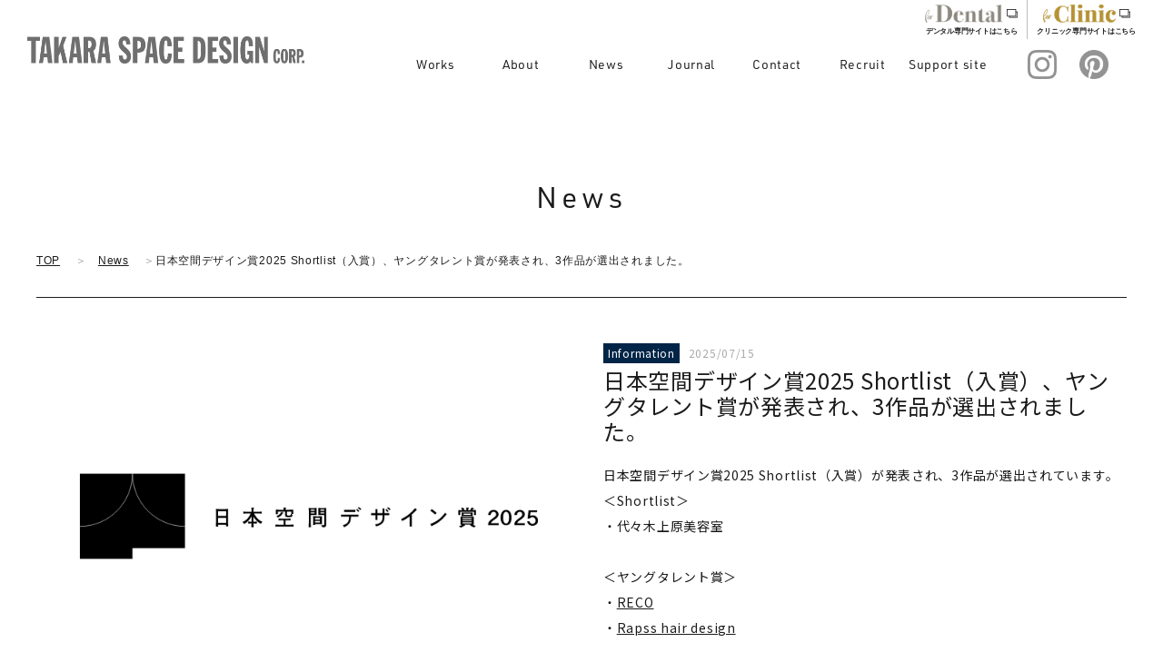

--- FILE ---
content_type: text/html; charset=UTF-8
request_url: https://www.takara-s-d.com/news/index.php?c=topics_view&sk=4
body_size: 15397
content:
<!DOCTYPE html>
<html lang="ja">

<head prefix="og: http://ogp.me/ns# fb: http://ogp.me/ns/fb# article: http://ogp.me/ns/article#">
  <meta charset="UTF-8">
  <meta name="viewport" content="width=device-width,user-scalable=1,maximum-scale=1" />

  <!-- Google Tag Manager -->
  <script>(function (w, d, s, l, i) {
    w[l] = w[l] || []; w[l].push({
      'gtm.start':
        new Date().getTime(), event: 'gtm.js'
    }); var f = d.getElementsByTagName(s)[0],
      j = d.createElement(s), dl = l != 'dataLayer' ? '&l=' + l : ''; j.async = true; j.src =
        'https://www.googletagmanager.com/gtm.js?id=' + i + dl; f.parentNode.insertBefore(j, f);
  })(window, document, 'script', 'dataLayer', 'GTM-PBJ7J28');</script>
<!-- End Google Tag Manager -->

<!-- Google Tag Manager -->
<script>(function(w,d,s,l,i){w[l]=w[l]||[];w[l].push({'gtm.start':
  new Date().getTime(),event:'gtm.js'});var f=d.getElementsByTagName(s)[0],
  j=d.createElement(s),dl=l!='dataLayer'?'&l='+l:'';j.async=true;j.src=
  'https://www.googletagmanager.com/gtm.js?id='+i+dl;f.parentNode.insertBefore(j,f);
  })(window,document,'script','dataLayer','GTM-TXF5S4N');</script>
  <!-- End Google Tag Manager -->
  

  <title>News｜タカラスペースデザイン｜美容室・美容院・歯科医院・クリニック等の設計、デザインを手掛けております。</title>
  <meta name="description" content="私たちは美と健康に関わる空間創造のスペシャリストカンパニーです。美容室・理容室・歯科医院・医療クリニック等の設計、建築、内装工事を手掛けています。" />

  <!-- OGP共通 -->
  <meta property="og:url" content="https://www.takara-s-d.com/news/index.php?c=topics_view&pk=198" />
  <meta property="og:type" content="article" />
  <meta property="og:title" content="News｜タカラスペースデザイン｜美容室・美容院・歯科医院・クリニック等の設計、デザインを手掛けております。" />
  <meta property="og:description" content="私たちは美と健康に関わる空間創造のスペシャリストカンパニーです。美容室・理容室・歯科医院・医療クリニック等の設計、建築、内装工事を手掛けています。" />
  <meta property="og:site_name" content="タカラスペースデザイン" />
  <meta property="og:image" content="https://www.takara-s-d.com/common/img/og.jpg" />
  <link rel="canonical" href="https://www.takara-s-d.com/news/index.php?c=topics_view&pk=198">

  <!-- ファビコン -->
<!-- <link rel="icon" href="/favicon.ico"> -->
<!-- スマホ用アイコン -->
<!-- <link rel="apple-touch-icon" sizes="180x180" href="/apple-touch-icon.png"> -->
<!-- 全ページ共通CSS -->
<link rel="stylesheet" href="/common/css/default.css">
<link rel="stylesheet" href="/common/css/base.css">
<link rel="stylesheet" href="https://use.typekit.net/gdz1pef.css">
<link rel="stylesheet" href="/common/css/drawer.css">

<link rel="preconnect" href="https://fonts.gstatic.com">
<link href="https://fonts.googleapis.com/css2?family=Noto+Sans+JP:wght@400;500;700;900&display=swap" rel="stylesheet">
  <!-- 各ページCSS -->
  <link href="/common/css/news.css" rel="stylesheet" media="all" />
</head>

<body id="news" class="drawer drawer--right">
  <!-- Google Tag Manager (noscript) -->
  <noscript><iframe src="https://www.googletagmanager.com/ns.html?id=GTM-PBJ7J28" height="0" width="0"
    style="display:none;visibility:hidden"></iframe></noscript>
<!-- End Google Tag Manager (noscript) -->

<!-- Google Tag Manager (noscript) -->
<noscript><iframe src=https://www.googletagmanager.com/ns.html?id=GTM-TXF5S4N
  height="0" width="0" style="display:none;visibility:hidden"></iframe></noscript>
  <!-- End Google Tag Manager (noscript) -->
  
  <div id="container" class="detail">
    <header>
  <div class="header_content01">
    <p class="logo"><a href="/"><img src="/common/img/logo.png" alt="TAKARA SPACE DESIGN"></a></p>
    <div class="nav_wrap">
      <ul class="nav01">
        <!-- <li><a class="active" href="#">JP</a></li>
        <li><a href="#">EN</a></li>
        <li class="li01"><a href="#">CN</a></li> -->
        <!-- <li class="li04">クリニック専門サイトはこちらから →</li>
        <li class="li03"><a href="https://takarasd-medical.com/" target="_blank"><img src="/common/img/icon_clinic.png" alt="for Clinic site"></a></li> -->
        <li class="li05">
          <a href="https://takarasd-dental.com/" target="_blank">
            <p class="img01"><img src="/common/img/icon_dental.png" alt="for Dental site"></p>
            <p class="txt01">デンタル専門サイトはこちら</p>
        </a>
       </li>
        <li class="li03">
          <a href="https://takarasd-medical.com/" target="_blank">
            <p class="img01"><img src="/common/img/icon_clinic.png" alt="for Clinic site"></p>
            <p class="txt01">クリニック専門サイトはこちら</p>
          </a>
        </li>
      </ul>
      <div class="nav02">
        <ul class="g_menu">
          <li><a href="/works/">Works</a></li>
          <li class="mega_menu">
            <a>About</a>
            <ul class="mega_menu_child">
              <li><a href="/philosophy/">Philosophy</a></li>
              <li><a href="/service/">Service</a></li>
              <li><a href="/company/">Company</a></li>
            </ul>
          </li>
          <li><a href="/news/">News</a></li>
          <li><a href="/journal/">Journal</a></li>
          <li><a href="/contact/">Contact</a></li>
          <li><a href="/recruit/">Recruit</a></li>
          <li><a href="/supportsite/">Support site</a></li>
        </ul>
        <ul class="sns_menu">
          <li class="has-sub"><img src="/common/img/icon_insta.png" alt="insta">
            <ul class="sub">
              <li><a href="https://www.instagram.com/takara_s_d/" target="_blank">SALON</a></li>
              <li><a href="https://www.instagram.com/takara_s_d_dental/" target="_blank">DENTAL</a></li>
              <li><a href="https://www.instagram.com/takara_designworks_medical/" target="_blank">MEDICAL</a></li>
            </ul>
          </li>
          <li><a href="https://www.pinterest.jp/takaraspacedesign/_created/" target="_blank"><img src="/common/img/icon_pinterest.png" alt="pinterest"></a></li>
          <!-- <li><a href="#"><img src="/common/img/icon_youtube.png" alt="youtube"></a></li> -->
        </ul>
      </div>
    </div>
    <div class="sp_btn01">
      <button type="button" class="drawer-toggle drawer-hamburger"> <span class="sr-only">toggle navigation</span> <span
          class="drawer-hamburger-icon"></span> </button>
    </div>
  </div>
</header>
<nav class="drawer-nav" role="navigation">
  <div class="link_wrap">
    <ul class="link_menu01">
      <li><a href="/works/">Works</a></li>
      <li>
        <p class="ac-parent">About</p>
        <p class="ac-child">
          <a href="/philosophy/">Philosophy</a>
          <a href="/service/">Service</a>
          <a href="/company/">Company</a>
        </p>
      </li>
      <li><a href="/news/">News</a></li>
      <li><a href="/journal/">Journal</a></li>
      <li><a href="/contact/">Contact</a></li>
      <li><a href="/recruit/">Recruit</a></li>
      <li><a href="/supportsite/">Support site</a></li>
      <li>
        <p class="ac-parent"><img src="/common/img/icon_insta.png" alt="insta"></p>
        <p class="ac-child">
          <a href="https://www.instagram.com/takara_s_d/" target="_blank">SALON</a>
          <a href="https://www.instagram.com/takara_s_d_dental/" target="_blank">DENTAL</a>
          <a href="https://www.instagram.com/takara_designworks_medical/" target="_blank">MEDICAL</a>
        </p>
      </li>
      <li><a href="https://www.pinterest.jp/takaraspacedesign/_created/" target="_blank"><img src="/common/img/icon_pinterest.png" alt="pinterest"></a></li>

    </ul>

    <ul class="nav01">
      <!-- <li><a class="active" href="#">JP</a></li>
      <li><a href="#">EN</a></li>
      <li class="li01"><a href="#">CN</a></li> -->
      <!-- <li class="li04">クリニック専門サイトはこちらから →</li>
      <li class="li03"><a href="https://takarasd-medical.com/" target="_blank"><img src="/common/img/icon_clinic.png" alt="for Clinic site"></a></li> -->
      <li>
          <a href="https://takarasd-dental.com/" target="_blank">
            <p class="img01"><img src="/common/img/icon_dental.png" alt="for Dental site"></p>
            <p class="txt01">デンタル専門サイトはこちら</p>
        </a>
      </li>
      <li>
          <a href="https://takarasd-medical.com/" target="_blank">
            <p class="img01"><img src="/common/img/icon_clinic.png" alt="for Clinic site"></p>
            <p class="txt01">クリニック専門サイトはこちら</p>
          </a>
      </li>
    </ul>
  </div>
</nav>
    <div id="wrap">
      <h1 class="h1_style effect">News</h1>
      <div id="breadCrumb" itemscope itemtype="http://schema.org/BreadcrumbList">
        <div class="inner">
          <ul>
            <li itemprop="itemListElement" itemscope itemtype="http://schema.org/ListItem">
              <a itemprop="item" href="/"> <span itemprop="name">TOP</span></a>
              <meta itemprop="position" content="1" />　＞　
            </li>
            <li itemprop="itemListElement" itemscope itemtype="http://schema.org/ListItem">
              <a itemprop="item" href="/news/">
                <span itemprop="name">News</span></a>
              <meta itemprop="position" content="2" />　＞
            </li>
            <li itemprop="itemListElement" itemscope itemtype="http://schema.org/ListItem">
              <a class="here" itemprop="item" href="./">
                <span itemprop="name">日本空間デザイン賞2025 Shortlist（入賞）、ヤングタレント賞が発表され、3作品が選出されました。</span></a>
              <meta itemprop="position" content="3" />
            </li>
          </ul>
        </div>
      </div>
      <article class="effect">
        <section>
          <ul class="detail_box flex">
            <li class="pic_box"><p><img src="/images/topics/198/198_1.png"></p></li>

            <li class="text_box">
              <div class="title_wrap">
                <p class="date"><span class="cate">Information</span><br class="sp">2025/07/15</p>
                <p class="title">日本空間デザイン賞2025 Shortlist（入賞）、ヤングタレント賞が発表され、3作品が選出されました。</p>
              </div>
              <p class="text">日本空間デザイン賞2025 Shortlist（入賞）が発表され、3作品が選出されています。<br />
＜Shortlist＞<br />
・代々木上原美容室<br />
<br />
＜ヤングタレント賞＞<br />
・<a href="https://www.takara-s-d.com/works/index.php?c=product_new_view&amp;pk=1608&amp;noreset=1">RECO</a><br />
・<a href="https://www.takara-s-d.com/works/index.php?c=product_new_view&amp;pk=1677&amp;noreset=1">Rapss hair design</a></p>
            </li>
          </ul>
        </section>
        <section>
          <ul class="img_list flex">

          </ul>
          <div class="pager_wrap">
              <li><a href="index.php?c=topics_view&sk=3" class="arrow_box prev"><p>Prev</p></a></li>
              <a href="/news/" class="main_btn">Back Index</a>
              <li><a href="index.php?c=topics_view&sk=5" class="arrow_box next"><p>Next</p></a></li>
          </div>
        </section>
                
        <div class="link_btn01"><a href="/contact/">contact</a></div>

      </article>
    </div><!-- #wrap -->

    <footer>
    <div class="inner01">
        <div class="footer_content01">
            <p class="logo"><img src="/common/img/logo_footer.png" alt="TAKARA SPACE DESIGN"></p>
            <div class="link_wrap">
                <ul>
                    <!-- <li>ABOUT</li> -->
                    <li><a href="/philosophy/">PHILOSOPHY</a></li>
                    <li><a href="/service/">SERVICE</a></li>
                    <li><a href="/company/">COMPANY</a></li>
                </ul>
                <ul>
                    <li><a href="/works/">WORKS</a></li>
                    <li><a href="/news/">NEWS</a></li>
                    <li><a href="/journal/">JOURNAL</a></li>
                </ul>
                <ul>
                    <!-- <li>RECRUIT</li> -->
                    <li><a href="/recruit/">RECRUIT TOP</a></li>
                    <li><a href="/recruit/recruit.html">新卒採用</a></li>
                    <li><a href="/recruit/career.html">キャリア採用</a></li>
                </ul>
                <ul>
                    <li><a href="/contact/">CONTACT</a></li>
                    <li><a href="/privacy/">PRIVACY POLICY</a></li>
                    <li><a href="/sitemap/">SITEMAP</a></li>
                </ul>
            </div>
            <div class="link_wrap_sp">
                <ul>
                    <li><a href="/philosophy/">PHILOSOPHY</a></li>
                    <li><a href="/service/">SERVICE</a></li>
                    <li><a href="/company/">COMPANY</a></li>
                    <li><a href="/works/">WORKS</a></li>
                    <li><a href="/news/">NEWS</a></li>
                    <li><a href="/journal/">JOURNAL</a></li>
                </ul>
                <ul>
                    <li><a href="/recruit/">RECRUIT TOP</a></li>
                    <li><a href="/recruit/recruit.html">新卒採用</a></li>
                    <li><a href="/recruit/career.html">キャリア採用</a></li>
                    <li><a href="/contact/">CONTACT</a></li>
                    <li><a href="/privacy/">PRIVACY POLICY</a></li>
                    <li><a href="/sitemap/">SITEMAP</a></li>
                </ul>
            </div>

        </div>

        <div class="footer_content02">
            <ul class="sns_menu">
                <li><a href="https://www.instagram.com/takara_s_d/" target="_blank"><img src="/common/img/icon_insta01_02.png" alt="insta"></a></li>
                <li><a href="https://www.instagram.com/takara_s_d_dental/" target="_blank"><img src="/common/img/icon_insta02_02.png" alt="insta"></a></li>
                <li><a href="https://www.instagram.com/takara_designworks_medical/" target="_blank"><img src="/common/img/icon_insta03_02.png" alt="insta"></a></li>
                <li><a href="https://www.pinterest.jp/takaraspacedesign/_created/" target="_blank"><img src="/common/img/icon_pinterest2.png" alt="pinterest"></a></li>
                <!-- <li><a href="#"><img src="/common/img/icon_youtube2.png" alt="youtube"></a></li> -->
            </ul>
            <p class="copy">Copyright(C) TAKARA SPACE DESIGN CORP. All right reserved.</p>
        </div>
    </div>

</footer>
  </div><!-- #container -->

  <script src="https://ajax.googleapis.com/ajax/libs/jquery/1.8.2/jquery.min.js"></script>
<script src="https://cdnjs.cloudflare.com/ajax/libs/iScroll/5.1.3/iscroll.min.js"></script>
<script src="https://cdnjs.cloudflare.com/ajax/libs/drawer/3.1.0/js/drawer.min.js"></script>
<!-- <script src="/common/js/jquery.matchHeight.js"></script> -->
<!-- <script src="/common/js/jquery.scrollUp.js"></script> -->
<script src="/common/js/common.js"></script>

  <!-- 各ページjs -->
  <script src="/common/js/scrollreveal.min.js"></script>
  <script src="../common/js/scrollreveal.js"></script>
</body>

</html>

--- FILE ---
content_type: text/css
request_url: https://www.takara-s-d.com/common/css/default.css
body_size: 2914
content:
@charset "utf-8";
/* -------------------------------------------------- */
/* file   : default.css                               */
/* v2.0 | 20110126　　　　　　                          */
/* -------------------------------------------------- */

/* -------------------------------------------------- */
/* 全デバイス共通(PC向け) */
/* --------------------------------------------------- */
/* reset */
/* -------------------------------------------------- */
html, body, div, span, applet, object, iframe,
h1, h2, h3, h4, h5, h6, p, blockquote, pre,
a, abbr, acronym, address, big, cite, code,
del, dfn, em, img, ins, kbd, q, s, samp,
small, strike, strong, sub, sup, tt, var,
b, u, i, center,
dl, dt, dd, ol, ul, li,
fieldset, form, label, legend,
table, caption, tbody, tfoot, thead, tr, th, td,
article, aside, canvas, details, embed,
figure, figcaption, footer, header, hgroup,
menu, nav, output, ruby, section, summary,
time, mark, audio, video {
  margin: 0;
  border: 0;
  font-size: 100%;
  font: inherit;
  vertical-align: baseline;
  padding: 0;
}
/* HTML5 display-role reset for older browsers */
article, aside, details, figcaption, figure,
footer, header, hgroup, menu, nav, section {
    display: block;
}
ol, ul {
  list-style: none;
}
li {
  list-style: none;
}
blockquote, q {
  quotes: none;
}
blockquote:before, blockquote:after,
q:before, q:after {
  content: '';
  content: none;
}
table {
  border-collapse: collapse;
  border-spacing: 0;
}
body{
  font-family: 游ゴシック体, 'Yu Gothic', YuGothic, 'ヒラギノ角ゴシック Pro', 'Hiragino Kaku Gothic Pro', メイリオ, Meiryo, Osaka, 'ＭＳ Ｐゴシック', 'MS PGothic', sans-serif;
  font-size: 14px;
  line-height: 1.7;
  font-weight: 500;
  letter-spacing: 0.05em;
}
img{
  vertical-align: bottom;
}
/* ---------------------sp END----------------------------- */

/* font */
/* -------------------------------------------------- */
/* -------------------------------------------------- */
/* tablet向け */
/* --------------------------------------------------- */
@media print, screen and (min-width: 560px) and (max-width: 1080px){
  body{
    font-family: 游ゴシック体, 'Yu Gothic', YuGothic, 'ヒラギノ角ゴシック Pro', 'Hiragino Kaku Gothic Pro', メイリオ, Meiryo, Osaka, 'ＭＳ Ｐゴシック', 'MS PGothic', sans-serif;
    font-size: 13px;
    line-height: 1.7;
    font-weight: 500;
    
  }
/* ---------------------tablet END----------------------------- */}
/* -------------------------------------------------- */
/* sp向け */
/* --------------------------------------------------- */
@media screen and (max-width: 559px){
body{
  font-family: 游ゴシック体, 'Yu Gothic', YuGothic, 'ヒラギノ角ゴシック Pro', 'Hiragino Kaku Gothic Pro', メイリオ, Meiryo, Osaka, 'ＭＳ Ｐゴシック', 'MS PGothic', sans-serif;
  font-size: 12px;
  line-height: 1.5;
  font-weight: 500;
}	
/* -------------------------------------------------- */}

--- FILE ---
content_type: text/css
request_url: https://www.takara-s-d.com/common/css/base.css
body_size: 17025
content:
@charset "UTF-8";
/* -------------------------------------------------- */
/* file   : base.css                                  */
/* update : 2021                                      */
/* -------------------------------------------------- */
/* -------------------------------------------------- */
/* 全デバイス共通(PC向け) */
/* --------------------------------------------------- */
/* body */
/* -------------------------------------------------- */
body {
  color: #1b1b1b;
  -webkit-text-size-adjust: 100%;
}

/* font */
/* -------------------------------------------------- */
/* link */
/* -------------------------------------------------- */
a:link {
  color: #1b1b1b;
  text-decoration: none;
  word-break: break-all;
}
a:visited {
  color: #1b1b1b;
  text-decoration: none;
}
a:hover {
  color: #1b1b1b;
}
a:hover img {
  opacity: 0.7;
  transition: 0.5s;
}

/* topic_path */
/* -------------------------------------------------- */
#breadCrumb {
  margin: 0 0 30px;
}
#breadCrumb ul {
  display: flex;
  justify-content: flex-start;
}
#breadCrumb ul li {
  color: #9a9a9a;
  font-size: 12px;
}
#breadCrumb ul li a {
  text-decoration: underline;
  color: #1b1b1b;
}
#breadCrumb ul li a .img_flex {
  display: none;
}
#breadCrumb ul li:last-child a {
  text-decoration: none;
}

/* header */
/* -------------------------------------------------- */
header {
  width: 100%;
  position: fixed;
  top: 0;
  background: #fff;
  z-index: 1001;
}
header .header_content01 {
  width: 100%;
  max-width: 1600px;
  height: 100px;
  padding: 0 30px;
  box-sizing: border-box;
  margin: 0 auto;
  display: flex;
  justify-content: flex-start;
  font-family: urw-din, sans-serif;
  font-style: normal;
  font-weight: 400;
}
header .header_content01 .logo {
  margin-top: 40px;
}
header .header_content01 .logo img {
  width: auto;
  height: 30px;
  transition: 0.5s;
}
header .header_content01 .nav_wrap {
  display: flex;
  flex-direction: column;
  justify-content: space-between;
  flex-grow: 1;
  padding-left: 8%;
}
header .header_content01 .nav_wrap .nav01 {
  display: flex;
  justify-content: flex-end;
  align-items: center;
}
header .header_content01 .nav_wrap .nav01 li a {
  display: block;
  color: #bcbcbc;
  padding: 0 10px;
  border-right: solid 1px #bcbcbc;
  line-height: 1;
  font-size: 14px;
}
header .header_content01 .nav_wrap .nav01 li a.active, header .header_content01 .nav_wrap .nav01 li a:hover {
  color: #1b1b1b;
}
header .header_content01 .nav_wrap .nav01 li.li01 {
  margin-right: 20px;
}
header .header_content01 .nav_wrap .nav01 li.li01 a {
  border-right: none;
}
header .header_content01 .nav_wrap .nav01 li.li02 a {
  position: relative;
  padding: 0;
  border-right: none;
  color: #1b1b1b;
}
header .header_content01 .nav_wrap .nav01 li.li02 a:after {
  content: "";
  position: absolute;
  bottom: -10px;
  right: 0;
  margin: auto;
  left: 0;
  width: 100%;
  height: 1px;
  background: #012547;
  transform: scale(0, 1);
  transform-origin: left top;
  transition: transform 0.3s;
}
header .header_content01 .nav_wrap .nav01 li.li02 a:hover:after {
  transform: scale(1, 1);
}
header .header_content01 .nav_wrap .nav01 li.li03 a {
  padding: 5px 0;
  border-right: none;
  color: #1B1B1B;
  font-size: 8px;
  font-weight: 700;
  text-align: center;
}
header .header_content01 .nav_wrap .nav01 li.li03 a .img01 {
  display: inline-block;
  padding-right: 16px;
  background: url(../img/icon_link.png) no-repeat right center/12px auto;
  margin-bottom: 5px;
}
header .header_content01 .nav_wrap .nav01 li.li03 a .img01 img {
  width: auto;
  height: 20px;
}
header .header_content01 .nav_wrap .nav01 li.li03 a .txt01 {
  letter-spacing: -0.03em;
}
header .header_content01 .nav_wrap .nav01 li.li04 {
  padding: 0;
  border-right: none;
  font-size: 11px;
  color: #1b1b1b;
  letter-spacing: -0.05em;
  margin-right: 10px;
}
header .header_content01 .nav_wrap .nav01 li.li05 {
  border-right: solid 1px #bcbcbc;
  padding-right: 10px;
  margin-right: 10px;
}
header .header_content01 .nav_wrap .nav01 li.li05 a {
  padding: 5px 0;
  border-right: none;
  color: #1B1B1B;
  font-size: 8px;
  font-weight: 700;
  text-align: center;
}
header .header_content01 .nav_wrap .nav01 li.li05 a .img01 {
  display: inline-block;
  background: url(../img/icon_link.png) no-repeat right center/12px auto;
  padding-right: 16px;
  margin-bottom: 5px;
}
header .header_content01 .nav_wrap .nav01 li.li05 a .img01 img {
  width: auto;
  height: 20px;
}
header .header_content01 .nav_wrap .nav01 li.li05 a .txt01 {
  letter-spacing: -0.03em;
}
header .header_content01 .nav_wrap .nav02 {
  display: flex;
  justify-content: flex-end;
  align-items: center;
}
header .header_content01 .nav_wrap .nav02 .g_menu {
  display: flex;
  justify-content: space-between;
  flex-grow: 1;
  padding-right: 5%;
}
header .header_content01 .nav_wrap .nav02 .g_menu li {
  width: 40%;
  line-height: 2.2;
}
header .header_content01 .nav_wrap .nav02 .g_menu li a {
  position: relative;
  display: block;
  width: 100%;
  text-align: center;
  padding: 12px 0 20px;
  cursor: pointer;
}
header .header_content01 .nav_wrap .nav02 .g_menu li a:after {
  content: "";
  position: absolute;
  bottom: 15px;
  right: 0;
  margin: auto;
  left: 0;
  width: 50%;
  height: 1px;
  background: #012547;
  transform: scale(0, 1);
  transform-origin: left top;
  transition: transform 0.3s;
}
header .header_content01 .nav_wrap .nav02 .g_menu li a:hover:after {
  transform: scale(1, 1);
}
header .header_content01 .nav_wrap .nav02 .g_menu li.mega_menu a:after {
  background: none;
}
header .header_content01 .nav_wrap .nav02 .g_menu li.mega_menu:hover {
  background: #012547;
  transition: all 0.5s;
}
header .header_content01 .nav_wrap .nav02 .g_menu li.mega_menu:hover a {
  transition: all 0.5s;
  color: #fff;
}
header .header_content01 .nav_wrap .nav02 .g_menu li.mega_menu .mega_menu_child {
  display: flex;
  justify-content: space-between;
  position: absolute;
  top: 40px;
  left: 0;
  width: 100%;
  margin-top: 50px;
  background: #012547;
  padding: 0 25%;
  box-sizing: border-box;
  transition: all 0.2s ease;
  -webkit-transition: all 0.2s ease;
}
header .header_content01 .nav_wrap .nav02 .g_menu li.mega_menu .mega_menu_child li a {
  position: relative;
  display: inline-block;
  color: #fff;
}
header .header_content01 .nav_wrap .nav02 .g_menu li.mega_menu .mega_menu_child li a:after {
  content: "";
  position: absolute;
  bottom: 15px;
  right: 0;
  margin: auto;
  left: 0;
  width: 50%;
  height: 1px;
  background: #fff;
  transform: scale(0, 1);
  transform-origin: left top;
  transition: transform 0.3s;
}
header .header_content01 .nav_wrap .nav02 .g_menu li.mega_menu .mega_menu_child li a:hover:after {
  transform: scale(1, 1);
}
header .header_content01 .nav_wrap .nav02 .g_menu li.mega_menu:hover .mega_menu_child {
  top: 51px;
  visibility: visible;
  opacity: 1;
}
header .header_content01 .nav_wrap .nav02 .g_menu .mega_menu_child {
  visibility: hidden;
  opacity: 0;
}
header .header_content01 .nav_wrap .nav02 .g_menu .mega_menu_child li {
  width: 50%;
}
header .header_content01 .nav_wrap .nav02 .sns_menu {
  display: flex;
  justify-content: flex-end;
  padding-right: 30px;
}
header .header_content01 .nav_wrap .nav02 .sns_menu li {
  margin-right: 25px;
  transition: 0.5s;
  padding: 12px 0 20px;
}
header .header_content01 .nav_wrap .nav02 .sns_menu li:last-child {
  margin-right: 0;
}
header .header_content01 .nav_wrap .nav02 .sns_menu li img {
  width: auto;
  height: 32px;
}
header .header_content01 .nav_wrap .nav02 .sns_menu li:last-child img {
  height: 32px;
}
header .header_content01 .nav_wrap .nav02 .sns_menu li.has-sub {
  position: relative;
}
header .header_content01 .nav_wrap .nav02 .sns_menu li.has-sub .sub {
  background: #FFF;
  display: flex;
  justify-content: center;
  width: 250px;
  position: absolute;
  left: 50%;
  margin-top: 50px;
  margin-left: -125px;
  top: 0px;
  gap: 0 15px;
  padding: 5px 0;
  transition: all 0.2s ease;
  visibility: hidden;
  opacity: 0;
}
header .header_content01 .nav_wrap .nav02 .sns_menu li.has-sub .sub li {
  margin-right: 0;
  font-size: 13px;
  padding: 0;
}
header .header_content01 .nav_wrap .nav02 .sns_menu li.has-sub .sub li a:hover {
  color: #666;
}
header .header_content01 .nav_wrap .nav02 .sns_menu li.has-sub:hover .sub {
  top: 1px;
  visibility: visible;
  opacity: 1;
}
header .header_content01 .sp_btn01 {
  display: none;
}

/* h */
/* -------------------------------------------------- */
/* footer */
footer {
  background: url(/common/img/bg_footer.jpg) no-repeat center center/cover;
  padding: 80px 0 50px;
}
footer .inner01 {
  max-width: 1260px;
  padding: 0 30px;
  margin: 0 auto;
  box-sizing: border-box;
}
footer .inner01 .footer_content01 {
  display: flex;
  justify-content: flex-start;
  margin-bottom: 100px;
}
footer .inner01 .footer_content01 .logo {
  margin-right: 85px;
}
footer .inner01 .footer_content01 .logo img {
  width: auto;
  height: 26px;
  transition: 0.5s;
}
footer .inner01 .footer_content01 .link_wrap {
  flex-grow: 1;
  display: flex;
  justify-content: space-between;
}
footer .inner01 .footer_content01 .link_wrap li {
  font-size: 14px;
  font-family: "Noto Sans JP", sans-serif;
  font-weight: 900;
  margin-bottom: 20px;
  color: #fff;
}
footer .inner01 .footer_content01 .link_wrap li a {
  color: #fff;
  font-size: 13px;
  font-weight: 400;
}
footer .inner01 .footer_content01 .link_wrap li:last-child {
  margin-bottom: 0;
}
footer .inner01 .footer_content01 .link_wrap_sp {
  display: none;
}
footer .inner01 .footer_content02 {
  text-align: center;
  position: relative;
}
footer .inner01 .footer_content02 .copy {
  color: #768290;
  font-size: 12px;
  font-family: "Noto Sans JP", sans-serif;
  font-weight: 400;
}
footer .inner01 .footer_content02 .sns_menu {
  display: flex;
  justify-content: flex-start;
  position: absolute;
  left: 0;
  bottom: 0;
}
footer .inner01 .footer_content02 .sns_menu li {
  margin-right: 20px;
}
footer .inner01 .footer_content02 .sns_menu li:last-child {
  margin-right: 0;
}
footer .inner01 .footer_content02 .sns_menu li:last-child img {
  height: 32px;
}
footer .inner01 .footer_content02 .sns_menu li img {
  width: auto;
  height: 45px;
}

/* frame */
/* -------------------------------------------------- */
.mv {
  height: 800px;
}

#wrap {
  width: 100%;
  max-width: 1260px;
  padding: 100px 30px;
  box-sizing: border-box;
  margin: 0 auto;
}

article {
  font-family: "Noto Sans JP", sans-serif;
  font-weight: 400;
}
article img {
  width: 100%;
  height: auto;
}

.main_inner01 {
  width: 100%;
  max-width: 1260px;
  padding: 0 30px;
  box-sizing: border-box;
  margin: 0 auto;
}

.h1_style {
  font-size: 32px;
  font-family: urw-din, sans-serif;
  font-style: normal;
  font-weight: 400;
  line-height: 1;
  margin-bottom: 45px;
  text-align: center;
  letter-spacing: 0.15em;
}

.pager {
  display: flex;
  justify-content: center;
}
.pager li {
  width: 40px;
  margin-right: 10px;
}
.pager li a {
  display: block;
  position: relative;
  background: #f3f3f3;
  line-height: 1;
  font-size: 16px;
}
.pager li a::before {
  content: "";
  display: block;
  padding-top: 100%;
}
.pager li a p {
  width: 100%;
  height: 100%;
  position: absolute;
  top: 0;
  left: 0;
  display: flex;
  justify-content: center;
  align-items: center;
}
.pager li a:hover, .pager li a.select {
  background: #002645;
  color: #fff;
}

.link_btn01 {
  text-align: center;
}
.link_btn01 a {
  display: inline-block;
  font-size: 15px;
  font-family: urw-din, sans-serif;
  font-style: normal;
  font-weight: 400;
  line-height: 1;
  text-align: center;
  border: solid 1px #1b1b1b;
  padding: 15px 0;
  width: 25%;
}

/* layout */
/* -------------------------------------------------- */
.pc {
  display: block;
}

.pc_i {
  display: inline-block;
}

.sp {
  display: none;
}

.sp_i {
  display: none;
}

.bold {
  font-weight: bold;
}

.right {
  text-align: right;
}

.center {
  text-align: center;
}

@media screen and (min-width: 751px) and (max-width: 960px) {
  header .header_content01 {
    padding: 0 15px;
  }
  header .header_content01 .logo img {
    height: 20px;
  }
  header .header_content01 .nav_wrap {
    padding-left: 4%;
  }
  header .header_content01 .nav_wrap .nav02 .g_menu {
    padding-right: 5%;
  }
  header .header_content01 .nav_wrap .nav02 .sns_menu li {
    margin-right: 10px;
  }
  footer .inner01 {
    padding: 0 15px;
  }
  footer .inner01 .footer_content01 .logo {
    margin-right: 40px;
  }
  footer .inner01 .footer_content01 .logo img {
    height: 18px;
  }
  footer .inner01 .footer_content01 .link_wrap li {
    font-size: 13px;
  }
  footer .inner01 .footer_content01 .link_wrap li a {
    font-size: 12px;
  }
}
@media (min-width: 751px) {
  a[href*="tel:"] {
    pointer-events: none;
    cursor: default;
    text-decoration: none;
  }
}
/* ---------------全デバイス共通(pc)-end--------------------- */
/*----------------------------------------------------------*/
/* tablet用のCSS */
/*----------------------------------------------------------*/
@media screen and (min-width: 560px) {
  /* tablet */
  /* -------------------tablet END------------------------- */
}
/*----------------------------------------------------------*/
/* sp用のCSS */
/*----------------------------------------------------------*/
@media screen and (max-width: 750px) {
  /* sp */
  /* header */
  /* -------------------------------------------------- */
  header .header_content01 {
    max-width: inherit;
    height: 50px;
    padding: 0 0 0 15px;
    box-sizing: border-box;
    margin: 0;
    justify-content: space-between;
    align-items: center;
  }
  header .header_content01 .logo {
    margin-top: 0;
    line-height: 1;
  }
  header .header_content01 .logo img {
    width: auto;
    height: 22px;
    transition: inherit;
  }
  header .header_content01 .nav_wrap {
    display: none;
  }
  header .header_content01 .sp_btn01 {
    display: block;
    width: 50px;
    height: 100%;
  }
  /* footer */
  footer {
    background: url(/common/img/bg_footer.jpg) no-repeat center center/cover;
    padding: 40px 0 25px;
  }
  footer .inner01 {
    max-width: inherit;
    padding: 0 15px;
    margin: 0;
  }
  footer .inner01 .footer_content01 {
    display: block;
    margin-bottom: 50px;
  }
  footer .inner01 .footer_content01 .logo {
    margin-right: 0;
    text-align: center;
    margin-bottom: 40px;
  }
  footer .inner01 .footer_content01 .logo img {
    height: 20px;
  }
  footer .inner01 .footer_content01 .link_wrap {
    display: none;
  }
  footer .inner01 .footer_content01 .link_wrap_sp {
    display: flex;
    justify-content: center;
  }
  footer .inner01 .footer_content01 .link_wrap_sp ul:first-child {
    margin-right: 50px;
  }
  footer .inner01 .footer_content01 .link_wrap_sp ul li {
    font-size: 13px;
    font-family: "Noto Sans JP", sans-serif;
    font-weight: 700;
    margin-bottom: 20px;
    color: #fff;
  }
  footer .inner01 .footer_content01 .link_wrap_sp ul li a {
    color: #fff;
  }
  footer .inner01 .footer_content01 .link_wrap_sp ul li:last-child {
    margin-bottom: 0;
  }
  footer .inner01 .footer_content02 .copy {
    color: #fff;
    font-size: 10px;
    font-family: "Noto Sans JP", sans-serif;
    font-weight: 400;
  }
  footer .inner01 .footer_content02 .sns_menu {
    display: flex;
    justify-content: center;
    position: static;
    margin-bottom: 20px;
  }
  footer .inner01 .footer_content02 .sns_menu li {
    margin-right: 20px;
  }
  footer .inner01 .footer_content02 .sns_menu li:last-child {
    margin-right: 0;
  }
  footer .inner01 .footer_content02 .sns_menu li:last-child img {
    height: 32px;
  }
  footer .inner01 .footer_content02 .sns_menu li img {
    width: auto;
    height: 46px;
  }
  /* layout */
  /* -------------------------------------------------- */
  .pc {
    display: none;
  }
  .pc_i {
    display: none;
  }
  .sp {
    display: block;
  }
  .sp_i {
    display: inline-block;
  }
}
@media screen and (max-width: 559px) {
  /* topic_path */
  /* -------------------------------------------------- */
  #breadCrumb {
    display: none;
  }
  /* h */
  /* -------------------------------------------------- */
  /* frame */
  /* -------------------------------------------------- */
  .mv {
    height: 400px;
  }
  #wrap {
    max-width: inherit;
    padding: 50px 15px;
    margin: 0;
  }
  article {
    line-height: 1.8;
  }
  .main_inner01 {
    max-width: inherit;
    padding: 0 15px;
    margin: 0;
  }
  .h1_style {
    font-size: 30px;
    margin-bottom: 25px;
  }
  .pager {
    display: flex;
    justify-content: center;
  }
  .pager li {
    width: 25px;
  }
  .pager li a {
    font-size: 14px;
  }
  .link_btn01 a {
    font-size: 13px;
    text-align: center;
    border: solid 1px #1b1b1b;
    width: 60%;
  }
  /* sidebar */
  /* -------------------------------------------------- */
  /* ---------------------SP END----------------------------- */
}/*# sourceMappingURL=base.css.map */

--- FILE ---
content_type: text/css
request_url: https://www.takara-s-d.com/common/css/drawer.css
body_size: 12887
content:
/*!
 * jquery-drawer v3.1.0
 * Flexible drawer menu using jQuery, iScroll and CSS.
 * http://git.blivesta.com/drawer
 * License : MIT
 * Author : blivesta <design@blivesta.com> (http://blivesta.com/)
 */

.drawer-nav {
 position:fixed;
 z-index:1000;
 top:0;
 overflow:hidden;
 width:40%;
 max-width: 450px;
 height:100%;
 color:#fff;
 background-color: #FFF;
/* opacity: 0.92;
*/}
@media screen and (max-width: 750px){
.drawer-nav {
 width:100%;
 max-width: inherit;
/* opacity: 0.92;
*/}	
}
.drawer-brand {
 font-size:1.5rem;
 font-weight:700;
 line-height:3.75rem;
 display:block;
 padding-right:.75rem;
 padding-left:.75rem;
 text-decoration:none;
 color:#222
}
/*.drawer-menu {
 margin:0;
 padding:20px 0 0 0;
 list-style:none
}
.drawer-menu li a {
	font-size: 20px;
	color: #161616;
	display: block;
	text-align: center;
	padding: 12px 0;
	font-weight: bold;
}*/
	
body.drawer-open{
	overflow: hidden;
}
@media screen and (min-width: 751px){
.drawer-nav .link_wrap {
	margin: 150px 0 0;
	height: calc(100% - 150px);
	padding: 0 15px;
	overflow-y: auto;
}
.drawer-nav.fixed .link_wrap {
	margin: 100px 0 0;
	height: calc(100% - 100px);
}
}
@media screen and (max-width: 750px){
	.drawer-nav .link_wrap {
		margin: 75px 0 0;
		height: calc(100% - 75px);
		padding: 0 15px;
		overflow-y: auto;
	}
	.drawer-nav.fixed .link_wrap {
		margin: 58px 0 0;
		height: calc(100% - 58px);
	}
}

/* .drawer-nav .link_wrap .link_menu01 {
	border-top: solid 2px #424345;
} */
.drawer-nav .link_wrap .link_menu01 > li {
}
.drawer-nav .link_wrap .link_menu01 > li span {
	background: url(/common/img/icon_link02.svg) no-repeat right center / 13px 13px;
	padding-right: 18px;
  }	
.drawer-nav .link_wrap .link_menu01 > li a {
	display: block;
	cursor: pointer;
	padding: 15px 30px 15px 10px;
	font-size: 17px;
	font-family: urw-din, sans-serif;
	font-style: normal;
	font-weight: 400;
	color: #1B1B1B;
	text-align: center;
}
.drawer-nav .link_wrap .link_menu01 > li img {
	width: 36px;
	height: auto;
}
.drawer-nav .link_wrap .link_menu01 > li .ac-parent {
	position: relative;
	cursor: pointer;
	padding: 15px 30px 15px 10px;
	font-size: 17px;
	font-family: urw-din, sans-serif;
	font-style: normal;
	font-weight: 400;
	color: #1B1B1B;
	text-align: center;
}
.drawer-nav .link_wrap .link_menu01 > li .ac-parent:after {
	content: "";
	display: inline-block;
	position: absolute;
	top: 50%;
	right: 140px;
	width: 5px;
	height: 5px;
	border-right: 2px solid #002645;
	border-bottom: 2px solid #002645;
	transform: translateY(-50%) rotate(45deg);
	transition: .3s;
}
.drawer-nav .link_wrap .link_menu01 > li .ac-parent.open:after {
	transform: rotate(225deg);
}
.drawer-nav .link_wrap .link_menu01 > li .ac-child {
	display: none;
	padding: 20px;
	background-color: #eee;
	text-align: center;
}
.drawer-nav .link_wrap .link_menu01 > li .ac-child a {
	font-size: 14px;
	text-align: center;
	border-bottom: 1px dotted #bcbcbc;
	padding: 10px;
}
.drawer-nav .link_wrap .link_menu01 > li .ac-child a:last-child {
	border-bottom: none;
}
.drawer-nav .link_wrap .link_menu01 li dt {
	display: block;
	cursor: pointer;
	padding: 15px 30px 15px 10px;;
	background: url("../img/icon_sp_menu.png") no-repeat right 15px center / 16px auto ;
	font-size: 14px;
	font-weight: 700;
	font-family: 'Noto Sans JP', sans-serif;
	color: #fff;

}
.drawer-nav .link_wrap .link_menu01 li dt.active {
	background: url("../img/icon_sp_menu_o.png") no-repeat right 15px center / 16px auto ;
}	
	
.drawer-nav .link_wrap .link_menu01 li dd {
	padding: 10px 0;
	display: none;
}	
	
	
.drawer-nav .link_wrap .link_menu01 dd ul.reason_li {
	margin-left: 20px;
}

.drawer-nav .link_wrap .link_menu01 dd ul li a {
	display: block;
	padding: 10px 20px ;
	font-size: 13px;
	font-weight: 500;
	font-family: 'Noto Sans JP', sans-serif;
	background: url("../img/icon_sp_menu02.png") no-repeat left 10px center / 6px auto ;
	color: #fff;
}
.drawer-nav .link_wrap .sns_menu {
	display: flex;
	justify-content: center;
	margin-top: 30px;
}
.drawer-nav .link_wrap .sns_menu li {
	margin-right: 20px;
}
.drawer-nav .link_wrap .sns_menu li:last-child{
	margin-right: 0;
}
.drawer-nav .link_wrap .sns_menu li img {
	width: auto;
	height: 46px;
}
.drawer-nav .link_wrap .sns_menu li:last-child img {
	height: 32px;
}
.drawer-nav .link_wrap .nav01 {
	display: flex;
	justify-content: flex-start;
	margin-top: 30px;
}
.drawer-nav .link_wrap .nav01 li {
	width:50%;
    box-sizing: border-box;
	text-align: center;
}
.drawer-nav .link_wrap .nav01 li:first-child {
    border-right: solid 1px #bcbcbc;
}
.drawer-nav .link_wrap .nav01 li a {
	display: block;
	color: #bcbcbc;
	padding: 10px 0;
	/* border-right: solid 1px #bcbcbc; */
	line-height: 1;
	font-size: 12px;
	color: #1b1b1b;
	font-weight: 700;
  }

  .drawer-nav .link_wrap .nav01 li a .img01 {
    display: inline-block;
    padding-right: 16px;
    background: url(../img/icon_link.png) no-repeat right center / 12px auto;
    margin-bottom: 10px;
   }
   .drawer-nav .link_wrap .nav01 li a .img01 img {
    width: auto;
    height: 20px;
   }
   .drawer-nav .link_wrap .nav01 li a .txt01 {
    letter-spacing: -0.1em;
    }
	

.drawer-menu-item {
 font-size:1rem;
 display:block;
 padding:.75rem;
 text-decoration:none;
 color:#fff;
}
.drawer-menu-item:hover {
 text-decoration:underline;
 color:#555;
 background-color:transparent
}
.drawer-overlay {
 position:fixed;
 z-index:1;
 top:0;
 left:0;
 display:none;
 width:100%;
 height:100%;
 background-color:rgba(0,0,0,.2)
}
.drawer-open .drawer-overlay {
 display:block
}
.drawer--top .drawer-nav {
 top:-100%;
 left:0;
 width:100%;
 height:auto;
 max-height:100%;
 -webkit-transition:top .6s cubic-bezier(.19,1,.22,1);
 transition:top .6s cubic-bezier(.19,1,.22,1)
}
.drawer--top.drawer-open .drawer-nav {
 top:0
}
.drawer--top .drawer-hamburger,.drawer--top.drawer-open .drawer-hamburger {
 right:0
}
.drawer--left .drawer-nav {
 left:-16.25rem;
 -webkit-transition:left .6s cubic-bezier(.19,1,.22,1);
 transition:left .6s cubic-bezier(.19,1,.22,1)
}
.drawer--left .drawer-hamburger,.drawer--left.drawer-open .drawer-nav,.drawer--left.drawer-open .drawer-navbar .drawer-hamburger {
 left:0
}
.drawer--left.drawer-open .drawer-hamburger {
 left:16.25rem
}
.drawer--right .drawer-nav {
 right:-100%;
 -webkit-transition:right .6s cubic-bezier(.19,1,.22,1);
 /*! transition:right .6s cubic-bezier(.19,1,.22,1) */
}
.drawer--right .drawer-hamburger,.drawer--right.drawer-open .drawer-nav,.drawer--right.drawer-open .drawer-navbar .drawer-hamburger {
 right:0
}
.drawer--right.drawer-open .drawer-hamburger {
 position: relative;
 z-index: 10001;
}
.drawer-hamburger {
	/*position:fixed;*/
	z-index: 1001;
	top: 0;
	display: block;
	/*box-sizing: content-box;*/
	padding: 0;
	-webkit-transition: all .6s cubic-bezier(.19,1,.22,1);
	transition: all .6s cubic-bezier(.19,1,.22,1);
	-webkit-transform: translateZ(0);
	transform: translateZ(0);
	border: 0;
	outline: 0;
	background-color: #002645;
	width: 100%;
	height: 45px;
	box-sizing: border-box;
}
.drawer-open .drawer-hamburger {
	background-image:none;
}

.drawer-hamburger:hover {
 cursor:pointer;
	opacity: 0.8;
/* background-color:transparent
*/}
.drawer-hamburger-icon {
 position:relative;
 display:block;
}
.drawer-hamburger-icon,.drawer-hamburger-icon:after,.drawer-hamburger-icon:before {
 width:100%;
 height:5px;
 -webkit-transition:all .6s cubic-bezier(.19,1,.22,1);
 transition:all .6s cubic-bezier(.19,1,.22,1);
 background-color:#FFF;
}
.drawer-hamburger-icon:after,.drawer-hamburger-icon:before {
 position:absolute;
 top:-20px;
 left:0;
 content:' '
}
.drawer-hamburger-icon:after {
 top:20px
}

.drawer-open .drawer-hamburger-icon {
 background-color:transparent
}
.drawer-open .drawer-hamburger-icon:after,.drawer-open .drawer-hamburger-icon:before {
 top:0
}
.drawer-open .drawer-hamburger-icon:before {
 -webkit-transform:rotate(45deg);
 -ms-transform:rotate(45deg);
 transform:rotate(45deg)
}
.drawer-open .drawer-hamburger-icon:after {
 -webkit-transform:rotate(-45deg);
 -ms-transform:rotate(-45deg);
 transform:rotate(-45deg)
}
.sr-only {
 position:absolute;
 overflow:hidden;
 clip:rect(0,0,0,0);
 width:1px;
 height:1px;
 margin:-1px;
 padding:0;
 border:0
}
.sr-only-focusable:active,.sr-only-focusable:focus {
 position:static;
 overflow:visible;
 clip:auto;
 width:auto;
 height:auto;
 margin:0
}
.drawer--sidebar,.drawer--sidebar .drawer-contents {
 background-color:#fff
}

@media screen and (min-width: 751px) and (max-width: 1100px){
	.drawer-hamburger {
		height:35px;
	}
	.drawer-hamburger-icon:after,.drawer-hamburger-icon:before {
		top:-15px;
	}
	.drawer-hamburger-icon:after {
		top:15px
	}
	
}
@media screen and (max-width: 750px){
	.drawer-hamburger {
		padding: 7.5px 15px;
		height:50px;
	}
	.drawer-hamburger-icon,.drawer-hamburger-icon:after,.drawer-hamburger-icon:before {
		height:3px;
	   }
	   .drawer-hamburger-icon:after,.drawer-hamburger-icon:before {
		top:-8px;
	   }
	   .drawer-hamburger-icon:after {
		top:8px
	   }
		
}


@media (min-width:64em) {
 .drawer--sidebar .drawer-hamburger {
  display:none;
  visibility:hidden
 }
 .drawer--sidebar .drawer-nav {
  display:block;
  -webkit-transform:none;
  -ms-transform:none;
  transform:none;
  position:fixed;
  width:12.5rem;
  height:100%
 }
 .drawer--sidebar.drawer--left .drawer-nav {
  left:0;
  border-right:1px solid #ddd
 }
 .drawer--sidebar.drawer--left .drawer-contents {
  margin-left:12.5rem
 }
 .drawer--sidebar.drawer--right .drawer-nav {
  right:0;
  border-left:1px solid #ddd
 }
 .drawer--sidebar.drawer--right .drawer-contents {
  margin-right:12.5rem
 }
 .drawer--sidebar .drawer-container {
  max-width:48rem
 }
}
@media (min-width:75em) {
 .drawer--sidebar .drawer-nav {
  width:16.25rem
 }
 .drawer--sidebar.drawer--left .drawer-contents {
  margin-left:16.25rem
 }
 .drawer--sidebar.drawer--right .drawer-contents {
  margin-right:16.25rem
 }
 .drawer--sidebar .drawer-container {
  max-width:60rem
 }
}
.drawer--navbarTopGutter {
 padding-top:3.75rem
}
.drawer-navbar .drawer-navbar-header {
 border-bottom:1px solid #ddd;
 background-color:#fff
}
.drawer-navbar {
 z-index:3;
 top:0;
 width:100%
}
.drawer-navbar--fixed {
 position:fixed
}
.drawer-navbar-header {
 position:relative;
 z-index:3;
 box-sizing:border-box;
 width:100%;
 height:3.75rem;
 padding:0 .75rem;
 text-align:center
}
.drawer-navbar .drawer-brand {
 line-height:3.75rem;
 display:inline-block;
 padding-top:0;
 padding-bottom:0;
 text-decoration:none
}
.drawer-navbar .drawer-brand:hover {
 background-color:transparent
}
.drawer-navbar .drawer-nav {
 padding-top:3.75rem
}
.drawer-navbar .drawer-menu {
 padding-bottom:7.5rem
}
@media (min-width:64em) {
 .drawer-navbar {
  height:3.75rem;
  border-bottom:1px solid #ddd;
  background-color:#fff
 }
 .drawer-navbar .drawer-navbar-header {
  position:relative;
  display:block;
  float:left;
  width:auto;
  padding:0;
  border:0
 }
 .drawer-navbar .drawer-menu--right {
  float:right
 }
 .drawer-navbar .drawer-menu li {
  float:left
 }
 .drawer-navbar .drawer-menu-item {
  line-height:3.75rem;
  padding-top:0;
  padding-bottom:0
 }
 .drawer-navbar .drawer-hamburger {
  display:none
 }
 .drawer-navbar .drawer-nav {
  position:relative;
  left:0;
  overflow:visible;
  width:auto;
  height:3.75rem;
  padding-top:0;
  -webkit-transform:translateZ(0);
  transform:translateZ(0)
 }
 .drawer-navbar .drawer-menu {
  padding:0
 }
 .drawer-navbar .drawer-dropdown-menu {
  position:absolute;
  width:16.25rem;
  border:1px solid #ddd
 }
 .drawer-navbar .drawer-dropdown-menu-item {
  padding-left:.75rem
 }
}
.drawer-dropdown-menu {
 display:none;
 box-sizing:border-box;
 width:100%;
 margin:0;
 padding:0;
 background-color:#fff
}
.drawer-dropdown-menu>li {
 width:100%;
 list-style:none
}
.drawer-dropdown-menu-item {
 line-height:3.75rem;
 display:block;
 padding:0;
 padding-right:.75rem;
 padding-left:1.5rem;
 text-decoration:none;
 color:#222
}
.drawer-dropdown-menu-item:hover {
 text-decoration:underline;
 color:#555;
 background-color:transparent
}
.drawer-dropdown.open>.drawer-dropdown-menu {
 display:block
}
.drawer-dropdown .drawer-caret {
 display:inline-block;
 width:0;
 height:0;
 margin-left:4px;
 -webkit-transition:opacity .2s ease,-webkit-transform .2s ease;
 transition:opacity .2s ease,-webkit-transform .2s ease;
 transition:transform .2s ease,opacity .2s ease;
 transition:transform .2s ease,opacity .2s ease,-webkit-transform .2s ease;
 -webkit-transform:rotate(0deg);
 -ms-transform:rotate(0deg);
 transform:rotate(0deg);
 vertical-align:middle;
 border-top:4px solid;
 border-right:4px solid transparent;
 border-left:4px solid transparent
}
.drawer-dropdown.open .drawer-caret {
 -webkit-transform:rotate(180deg);
 -ms-transform:rotate(180deg);
 transform:rotate(180deg)
}
.drawer-container {
 margin-right:auto;
 margin-left:auto
}
@media (min-width:64em) {
 .drawer-container {
  max-width:60rem
 }
}
@media (min-width:75em) {
 .drawer-container {
  max-width:70rem
 }
}


--- FILE ---
content_type: text/css
request_url: https://www.takara-s-d.com/common/css/news.css
body_size: 7699
content:
@charset "UTF-8";
/* -------------------------------------------------- */
/* file   :news.css                                  */
/* update : 2021                                      */
/* -------------------------------------------------- */
/* -------------------------------------------------- */
/* 全デバイス共通(PC向け) */
/* --------------------------------------------------- */
#wrap {
  padding: 200px 30px;
}

.news_list01 {
  border-top: dotted 1px #aaaaaa;
  margin-bottom: 50px;
}

.news_list01 li a {
  display: block;
}

.news_list01 li .box {
  padding: 39px 0;
  display: -webkit-box;
  display: -ms-flexbox;
  display: flex;
  -webkit-box-pack: start;
      -ms-flex-pack: start;
          justify-content: flex-start;
  border-bottom: dotted 1px #aaaaaa;
}

.news_list01 li .box .pic_box {
  position: relative;
  width: 23.3%;
  margin-right: 3.3%;
  padding-top: 15%;
}

.news_list01 li .box .pic_box img {
  position: absolute;
  width: 100%;
  height: 100%;
  top: 50%;
  left: 50%;
  -webkit-transform: translate(-50%, -50%);
          transform: translate(-50%, -50%);
  -o-object-fit: cover;
     object-fit: cover;
  font-family: 'object-fit: cover;';
}

.news_list01 li .box .text_box {
  width: 73.4%;
}

.news_list01 li .box .text_box .date {
  font-size: 12px;
  color: #aaaaaa;
  margin-bottom: 10px;
}

.news_list01 li .box .text_box .date .cate {
  display: inline-block;
  background: #012547;
  font-size: 12px;
  color: #fff;
  line-height: 1;
  padding: 5px;
  margin-right: 10px;
}

.news_list01 li .box .text_box .title {
  font-size: 20px;
  margin-bottom: 20px;
  line-height: 1.2;
}

.news_list01 li .box .text_box .text {
  line-height: 2;
}

/* -----詳細ページ----- */
.detail .flex {
  display: -webkit-box;
  display: -ms-flexbox;
  display: flex;
  -webkit-box-pack: justify;
      -ms-flex-pack: justify;
          justify-content: space-between;
}

.detail section {
  margin-bottom: 50px;
}

.detail section:first-of-type {
  border-top: 1px solid #1b1b1b;
  padding-top: 50px;
}

.detail section:last-of-type {
  border-bottom: 1px solid #1b1b1b;
  padding-bottom: 50px;
  margin-bottom: 0;
}

.detail .detail_box .pic_box {
  width: 50%;
  max-width: 600px;
}

.detail .detail_box .text_box {
  width: 48%;
  max-width: 576px;
}

.detail .detail_box .text_box .title_wrap .date {
  font-size: 12px;
  color: #aaaaaa;
  margin-bottom: 5px;
}

.detail .detail_box .text_box .title_wrap .date .cate {
  display: inline-block;
  background: #012547;
  font-size: 12px;
  color: #fff;
  line-height: 1;
  padding: 5px;
  margin-right: 10px;
}

.detail .detail_box .text_box .title_wrap .title {
  font-size: 24px;
  margin-bottom: 20px;
  line-height: 1.2;
}

.detail .detail_box .text_box .text {
  line-height: 2;
}

.detail .detail_box .text_box .text a {
  text-decoration: underline;
}

.detail .img_list {
  margin: 50px 0 100px;
  -ms-flex-wrap: wrap;
      flex-wrap: wrap;
  -webkit-box-pack: start;
      -ms-flex-pack: start;
          justify-content: flex-start;
}

.detail .img_list li {
  width: 48%;
  margin-bottom: 4%;
  margin-right: 4%;
}

.detail .img_list li:nth-child(2n) {
  margin-right: 0;
}

.pager_wrap {
  position: relative;
  width: 50%;
  max-width: 600px;
  margin: 0 auto 150px;
}

.pager_wrap a.main_btn {
  position: absolute;
  display: block;
  width: 50%;
  max-width: 300px;
  left: 0;
  right: 0;
  margin: auto;
  text-align: center;
  border: 1px solid #012547;
  padding: 10px 0;
}

.pager_wrap a.arrow_box {
  position: absolute;
  width: 15%;
  text-align: center;
  border: none;
  padding: 10px 0;
}

.pager_wrap a.arrow_box:before {
  position: absolute;
  width: 8px;
  height: 8px;
  top: calc(50% - 0.3em);
}

.pager_wrap a.prev {
  left: 0;
}

.pager_wrap a.prev:before {
  content: "";
  border-top: 2px solid #012547;
  border-left: 2px solid #012547;
  left: 0;
  -webkit-transform: rotate(-45deg);
          transform: rotate(-45deg);
}

.pager_wrap a.next {
  right: 0;
}

.pager_wrap a.next:before {
  content: "";
  border-top: 2px solid #012547;
  border-right: 2px solid #012547;
  right: 0;
  -webkit-transform: rotate(45deg);
          transform: rotate(45deg);
}

#news .link_btn01 {
  margin-top: 100px;
}

/* ---------------全デバイス共通(pc)-end--------------------- */
/*----------------------------------------------------------*/
/* tablet用のCSS */
/*----------------------------------------------------------*/
@media screen and (min-width: 560px) {
  /* tablet */
  /* -------------------tablet END------------------------- */
}

/*----------------------------------------------------------*/
/* sp用のCSS */
/*----------------------------------------------------------*/
@media screen and (max-width: 559px) {
  #wrap {
    padding: 100px 15px;
  }
  .news_list01 {
    margin-bottom: 25px;
  }
  .news_list01 li .box {
    padding: 19px 0;
    position: relative;
  }
  .news_list01 li .box .pic_box {
    width: 32%;
    margin-right: 4%;
  }
  .news_list01 li .box .text_box {
    width: 64%;
    overflow: hidden;
  }
  .news_list01 li .box .text_box .date {
    font-size: 10px;
    margin-bottom: 5px;
    line-height: 1;
  }
  .news_list01 li .box .text_box .date .cate {
    margin: 0 0 5px 0;
  }
  .news_list01 li .box .text_box .title {
    font-size: 16px;
    margin-bottom: 10px;
  }
  .news_list01 li .box .text_box .text {
    line-height: 1.8;
    display: -webkit-box;
    -webkit-box-orient: vertical;
    -webkit-line-clamp: 2;
  }
  /* -----詳細ページ----- */
  .detail .flex {
    display: block;
  }
  .detail section {
    padding: 0;
    margin-bottom: 0;
  }
  .detail .detail_box .pic_box {
    width: 100%;
    max-width: 100%;
  }
  .detail .detail_box .text_box {
    width: 100%;
    max-width: 100%;
  }
  .detail .detail_box .text_box .title_wrap .date {
    font-size: 10px;
    color: #aaaaaa;
    margin-bottom: 5px;
    line-height: 1;
  }
  .detail .detail_box .text_box .title_wrap .date .cate {
    margin: 0 0 5px 0;
  }
  .detail .detail_box .text_box .title_wrap .title {
    font-size: 16px;
    margin-bottom: 10px;
  }
  .detail .detail_box .text_box .text {
    line-height: 1.8;
  }
  .detail .detail_box .text_box .text a {
    text-decoration: underline;
  }
  .detail .img_list {
    margin: 25px 0 50px;
    display: -webkit-box;
    display: -ms-flexbox;
    display: flex;
    -webkit-box-pack: justify;
        -ms-flex-pack: justify;
            justify-content: space-between;
  }
  .detail .img_list li {
    width: 48%;
  }
  .detail .pager_wrap {
    position: relative;
    width: 100%;
    max-width: 100%;
    margin: 0 auto 75px;
  }
  .detail .pager_wrap a.main_btn {
    width: 50%;
    max-width: 50%;
    padding: 5px 0;
  }
  .detail .pager_wrap a.arrow_box {
    width: 25%;
    padding: 5px 0;
  }
  .detail .pager_wrap a.arrow_box:before {
    position: absolute;
    width: 8px;
    height: 8px;
    top: calc(50% - 0.3em);
  }
  .detail .pager_wrap a.prev:before {
    content: "";
    border-top: 2px solid #012547;
    border-left: 2px solid #012547;
    left: 0;
    -webkit-transform: rotate(-45deg);
            transform: rotate(-45deg);
  }
  .detail .pager_wrap a.next:before {
    content: "";
    border-top: 2px solid #012547;
    border-right: 2px solid #012547;
    right: 0;
    -webkit-transform: rotate(45deg);
            transform: rotate(45deg);
  }
  #news .link_btn01 {
    margin-top: 50px;
  }
  #news .link_btn01.pager a {
    width: 40%;
  }
  #news .link_btn01.pager a.arrow_box {
    width: 25%;
  }
  #news .link_btn01.pager a.prev:before {
    left: 0;
  }
  #news .link_btn01.pager a.next:before {
    right: 0;
  }
  /* ---------------------SP END----------------------------- */
}
/*# sourceMappingURL=news.css.map */

--- FILE ---
content_type: application/javascript
request_url: https://www.takara-s-d.com/common/js/scrollreveal.js
body_size: 70
content:

$(function(){
    ScrollReveal().reveal('.effect',{
      delay: 600,
      distance: '50px',
      duration: 700,
      viewFactor: 0.1,
    });
  });


--- FILE ---
content_type: application/javascript
request_url: https://www.takara-s-d.com/common/js/common.js
body_size: 1615
content:

$(function(){
    var ua = navigator.userAgent;
    if((ua.indexOf('iPhone') > 0) || ua.indexOf('iPod') > 0 || (ua.indexOf('Android') > 0 && ua.indexOf('Mobile') > 0)){
        $('head').prepend('<meta name="viewport" content="width=device-width,initial-scale=1">');
    } else {
        $('head').prepend('<meta name="viewport" content="width=1200">');
    } 
});


$(function(){
    // 〜スムーススクロール〜#で始まるリンクをクリックしたら実行されます
    $('a[href^="#"]').click(function() {
        // スクロールの速度
        var speed = 400; // ミリ秒で記述
        var href= $(this).attr("href");
        var target = $(href == "#" || href == "" ? 'html' : href);
        var position = target.offset().top;
        $('body,html').animate({scrollTop:position}, speed, 'swing');
        return false;
    });
});


$(document).ready(function() {
    $('.drawer').drawer();
    $('.drawer-menu li a').on('click', function() {
        $('.drawer').drawer('close');
    });
});

$(window).on('scroll', function() {
    $('header').toggleClass('fixed', $(this).scrollTop() > 50);
});

$(function () {
    $('.ac-parent').on('click', function () {
      $(this).next().slideToggle();
      //openクラスをつける
      $(this).toggleClass("open");
      //クリックされていないac-parentのopenクラスを取る
      $('.ac-parent').not(this).removeClass('open');
  
      // 一つ開くと他は閉じるように
      $('.ac-parent').not($(this)).next('.ac-child').slideUp();
    });
  });

//$(function () {
//    $.scrollUp({
//	scrollText: '',
//	topDistance: '10', 
//    topSpeed: 300, 
//    animation: 'fade',  
//	});
//});